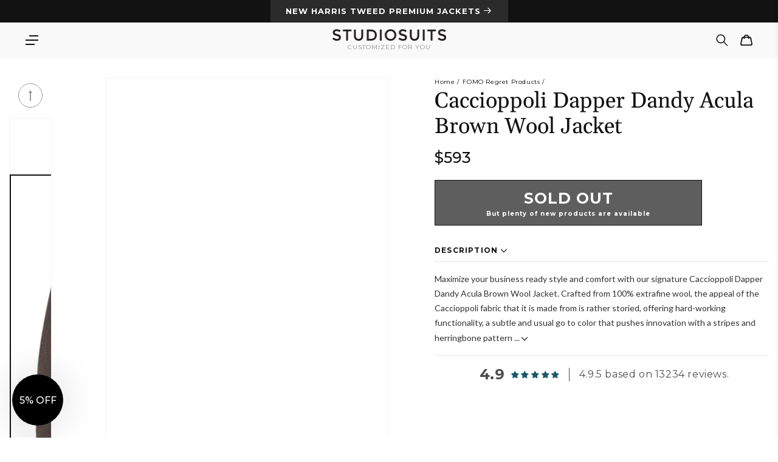

--- FILE ---
content_type: text/css
request_url: https://www.studiosuits.com/cdn/shop/t/10/assets/testimonials.css?v=111470132324659090361747745844
body_size: 771
content:
.product-testimonials{width:100%;max-width:1277px;margin:32px auto 65px;padding:0 40px}.product-testimonials .main-page-title:before{content:"";display:block;height:1px;width:45px;background-color:#e5e5e5;margin:0 auto 16px}.product-testimonials .ts-tab{border-top:1px solid #E5E5E5;border-bottom:1px solid #E5E5E5}.product-testimonials .ts-tab.active .tab-header:after{transform:rotate(90deg)}.product-testimonials .ts-tab-title{color:#111;font-family:var(--font-body-family);font-size:21px;letter-spacing:0;line-height:25px;padding:25px 24px;position:relative;cursor:pointer;caret-color:transparent;text-decoration:underline}.product-testimonials .tab-header{text-decoration:none}.product-testimonials .tab-header:after{content:" ";position:absolute;width:0;height:0;top:50%;right:5px;border-top:4px solid transparent;border-bottom:4px solid transparent;border-left:5px solid #111111;transition:.4s all ease-in-out;transform:translateY(-50%)}.product-testimonials .ts-tab-review{display:none}.testimonials{max-width:1542px;margin:32px auto;padding:0 40px}#testimonials-wrap{padding-top:32px}#testimonials-wrap .jdgm-all-reviews-widget,#testimonials-wrap .jdgm-rev-widg{border:none;padding:0}#testimonials-wrap .jdgm-widget,#testimonials-wrap .jdgm-all-reviews-widget{font-family:var(--font-body-family)}#testimonials-wrap .jdgm-write-rev-link{margin-bottom:0;text-transform:uppercase;padding:13px;background-color:#fff;border:1px solid #111111;color:#111;font-size:12px;line-height:22px;font-weight:700;box-shadow:none;text-decoration:none;font-family:var(--font-body-family);min-width:156px}#testimonials-wrap .jdgm-write-rev-link:hover{color:#fff;background-color:#111}#testimonials-wrap .jdgm-rev__title,#testimonials-wrap .jdgm-branding-footer,#testimonials-wrap .jdgm-link,#testimonials-wrap .jdgm-medals-wrapper,#testimonials-wrap .jdgm-rev__location{display:none!important}#testimonials-wrap .jdgm-rev__author{color:#333;font-family:var(--font-body-family);font-size:16px;letter-spacing:0;line-height:26px}#testimonials-wrap .jdgm-rev__body{color:#8d8d8d;font-family:Lato,sans-serif;font-size:14px;letter-spacing:0;line-height:22px}#testimonials-wrap .jdgm_review_reviewer_name_6xiffojst{font-family:var(--font-body-family);font-size:14px;line-height:14px;text-align:right;text-decoration:none;font-weight:500}#testimonials-wrap .jdgm-form input,#testimonials-wrap .jdgm-form textarea{border:1px solid #767676;padding:10px;line-height:16px;font-size:14px;font-family:var(--font-body-family)}#testimonials-wrap .jdgm-form input::-webkit-input-placeholder,#testimonials-wrap .jdgm-form textarea::-webkit-input-placeholder{line-height:16px}#testimonials-wrap .jdgm-form .jdgm-cancel-rev,#testimonials-wrap .jdgm-form input.jdgm-submit-rev{font-family:var(--font-body-family);font-size:12px;font-weight:700;letter-spacing:1px;line-height:22px;text-align:center;padding:13px;cursor:pointer;text-transform:uppercase;margin-top:10px}#testimonials-wrap .jdgm-form input.jdgm-submit-rev{color:#fff;background-color:#111;border:2px solid #111111;text-transform:uppercase}#testimonials-wrap .jdgm-form input.jdgm-submit-rev:hover{color:#111;background-color:#fff}#testimonials-wrap .jdgm-sort-dropdown{color:#111;font-family:var(--font-body-family);font-size:12px;line-height:22px;font-weight:700;text-transform:uppercase;padding:8px 13px;display:flex;align-items:center;justify-content:space-between;min-width:156px;cursor:pointer;border:1px solid #111111}#testimonials-wrap .jdgm-sort-dropdown option{font-size:14px!important;line-height:32px!important;text-transform:none!important}#testimonials-wrap .jdgm-sort-dropdown-wrapper .jdgm-sort-dropdown-arrow{height:18px;width:18px;top:50%;transform:translateY(-50%)}#testimonials-wrap .jdgm-sort-dropdown-wrapper .jdgm-sort-dropdown-arrow:before{line-height:1}#testimonials-wrap .jdgm-histogram__bar-content{background:#999}#testimonials-wrap .jdgm-rev__icon{height:50px;width:50px;margin-right:25px;display:flex;justify-content:center;align-items:center;border-radius:50%}#testimonials-wrap .jdgm-quest,#testimonials-wrap .jdgm-rev{position:relative}#testimonials-wrap .jdgm-rev__timestamp{margin-left:0;color:#999;font-family:var(--font-body-family);font-size:14px;letter-spacing:1.4px;line-height:23px;float:none}#testimonials-wrap .jdgm-rev__author{color:#333;font-family:var(--font-body-family);font-size:16px;letter-spacing:0;line-height:26px;font-weight:600}#testimonials-wrap .jdgm-rev__prod-info-wrapper{float:right;position:relative;cursor:pointer}#testimonials-wrap .jdgm-rev__prod-info-wrapper:after{content:"PRODUCT DETAILS ";background-image:url("data:image/svg+xml; utf8, %3Csvg%20xmlns%3D%22http%3A%2F%2Fwww.w3.org%2F2000%2Fsvg%22%20xmlns%3Axlink%3D%22http%3A%2F%2Fwww.w3.org%2F1999%2Fxlink%22%20width%3D%2210px%22%20height%3D%2210px%22%20viewBox%3D%220%200%2010%2010%22%20version%3D%221.1%22%3E%0A%20%20%3Cpolygon%20id%3D%22path-1%22%20points%3D%223.33333333%200%203.33333333%201.33333333%207.72666667%201.33333333%200%209.06%200.94%2010%208.66666667%202.27333333%208.66666667%206.66666667%2010%206.66666667%2010%200%22%2F%3E%0A%20%20%20%20%3C%2Fsvg%3E");padding-right:24px;background-repeat:no-repeat;background-position:right center;color:#333;font-family:var(--font-body-family);font-size:14px;font-weight:500;letter-spacing:1px;line-height:14px;text-align:right}#testimonials-wrap .jdgm-rev__prod-link-prefix{display:none}#testimonials-wrap .jdgm-rev__rating{width:100%;display:block;padding-bottom:5px}#testimonials-wrap .jdgm-rev__prod-link{position:absolute;opacity:0;max-height:20px;top:0;right:0}#testimonials-wrap .jdgm-subtab{display:flex}#testimonials-wrap .jdgm-paginate__load-more,#testimonials-wrap .jdgm-all-reviews-page__load-more{margin-bottom:30px}#testimonials-wrap input[name=reviewer_name]{margin-top:15px}#testimonials-wrap .jdgm-shop-reviews__body .jdgm-rev__prod-info-wrapper,.product-testimonials #testimonials-wrap .jdgm-rev__prod-info-wrapper{display:none!important}@media screen and (max-width: 650px){.product-testimonials{margin:32px auto 50px;padding:0 15px}.product-testimonials .ts-tab-title{padding:15px}.testimonials{padding:0 15px}#testimonials-wrap .jdgm-all-reviews-widget,#testimonials-wrap .jdgm-rev-widg{padding:0}#testimonials-wrap .jdgm-rev__icon{height:48px;width:48px;margin-right:16px}#testimonials-wrap .jdgm-rev__prod-info-wrapper:after{content:""}#testimonials-wrap .jdgm-subtab__name{font-size:14px}}
/*# sourceMappingURL=/cdn/shop/t/10/assets/testimonials.css.map?v=111470132324659090361747745844 */


--- FILE ---
content_type: text/css
request_url: https://www.studiosuits.com/cdn/shop/t/10/assets/component-card.css?v=80032769911685474151762412978
body_size: 2865
content:
.card{display:block;overflow:hidden;text-decoration:none}.card-information+.card{margin-bottom:8px}@media screen and (min-width: 750px){.card-information+.card{margin-bottom:16px}}.card.card--soft{background-color:rgba(var(--color-foreground),.04);color:rgb(var(--color-foreground))}.card .icon-wrap{margin-left:.8rem;white-space:nowrap;transition:transform var(--duration-short) ease;overflow:hidden}.card .h1 .icon-arrow,.card .h2 .icon-arrow{padding-bottom:.3rem;padding-top:.3rem}.card--media{display:block;text-decoration:none}.card--text-only{display:flex;justify-content:center}.card--text-only.card--product{position:static}.card--text-only:before{content:"";display:block;padding-bottom:100%}.card--product{position:relative}.card--stretch{height:100%}.card--outline:not(.card--soft){border:.1rem solid rgba(var(--color-foreground),.04)}.card--light-border{border:.1rem solid rgba(var(--color-foreground),.04)}.card--light-border:hover{border:.1rem solid rgba(var(--color-foreground),.3);box-shadow:none}.card__text-spacing{padding:3rem}.card-colored.color-background-1{background-color:rgba(var(--color-foreground),.04)}.card--media .card__text-spacing{padding:10px;position:absolute;top:50%;left:50%;transform:translate(-50%,-50%);text-align:center;width:100%}.card--media .card__text-spacing .h1{color:#fff;font-size:60px;letter-spacing:0;line-height:72px;text-align:center}.card__caption{color:#e5e5e5;font-family:var(--font-body-family);font-size:12px;font-weight:700;letter-spacing:1px;line-height:18px;text-align:center;margin-top:16px;text-transform:uppercase}.collection_link.button{background:transparent;margin-top:32px;transition:all .2s ease-in-out;color:#fff}.collection_link.button:hover{color:#111;background-color:#fff}.card-information>*+*{margin-top:.5rem}.card--text-only .card__inner{display:grid;grid-template-rows:1fr auto 1fr;width:100%}.card__inner-images{position:relative;cursor:pointer}.card__inner-images img{display:block}@media (hover: hover) and (pointer: fine){.card-wrapper:hover .card__inner-images .quick-add{opacity:1;transform:translate(-50%) scaleX(1) scaleY(1)}}.collection-product-slider .product__media-slider{list-style-type:none;display:flex;padding:0}.product__media-slider .product__media-slide>*{display:block;position:relative}.product-wrap-mask{display:none;background-color:#111111b3;z-index:9;margin:0 auto;width:100%;height:100%;position:fixed;left:0;top:0}.product-wrap-mask.active{display:block}.quick-add{position:absolute;text-transform:uppercase;width:65%;height:48px;display:flex;justify-content:center;align-items:center;bottom:32px;left:50%;color:#fff;z-index:2;opacity:0;font-family:var(--font-body-family);font-size:12px;font-weight:700;letter-spacing:1px;line-height:15px;text-decoration:none;border:1px solid #111111;background-color:#111;transform:translate(-50%) scaleX(1.2) scaleY(1.4);transition:.4s ease-in-out all;cursor:pointer}.quick-add.mob{display:none;position:relative;bottom:auto;left:auto;opacity:1;background-color:transparent;padding:0 4 4px;font-family:var(--font-body-family);font-size:11px;line-height:17px;border:none;font-weight:700;font-stretch:normal;font-style:normal;letter-spacing:1px;text-align:center;color:#999;transform:none;width:calc(100% - 32px);height:auto;margin:0 16px;text-decoration:underline;text-transform:none}.recently-viewed .quick-add.mob,.product-recommendations .quick-add.mob{margin-top:10px}@media screen and (max-width: 1200px){.quick-add{display:none}.quick-add.mob{display:block}}.quick-add-popup{display:flex;flex-direction:column;right:-470px;width:100%;position:fixed;top:0;bottom:0;background-color:#fff;box-shadow:-1px 0 10px #585858;color:#111;transition:transform .35s ease-in-out;z-index:99999;max-width:460px}.quick-add-popup.active{transform:translate(-470px)}.quick-add-container{margin-bottom:0;padding:0;background-color:#fff;position:absolute;top:0;left:0;right:0;bottom:0;overflow-y:auto;overflow-x:hidden;width:100%}.quick-add-popup .product__info-wrapper{width:100%!important}.quick-add-container .product-wrap{padding:0!important;margin:0!important}.quick-add-close{cursor:pointer;display:inline-block;border:none;box-shadow:none;text-decoration:underline;text-underline-offset:.3rem;color:rgb(var(--color-link));background-color:#fff;font-size:1.4rem;font-family:inherit;position:absolute;z-index:2;top:8px;right:8px;width:24px;height:24px;border-radius:50%;padding:7px}.quick-add-close svg{width:100%;height:100%;display:block}.quick-add-popup .product__media-icon,.quick-add-popup .product__media-toggle{display:none}@media (hover: hover) and (pointer: fine){.grid__item:hover .card__inner-images .quick-add{opacity:1;transform:translate(-50%) scaleX(1) scaleY(1)}.grid__item .card__inner-images .quick-add:hover{background-color:#fff;color:#111}}.quick-add-popup .swiper-wrapper{width:100%;height:100%}.quick-add-popup .slider-list-wrapper .quick-add-swiper{height:405px!important}.quick-add-popup .slider-list-wrapper .slider.slider-list .slider-image{height:100%}.quick-add-popup .slider-list-wrapper .slider.slider-list .slider-image img{object-fit:cover;position:relative}.swiper-pagination{bottom:0!important}.collection-product-slider .swiper-pagination-clickable .swiper-pagination-bullet,.article-product-slider .swiper-pagination-clickable .swiper-pagination-bullet{width:9px;height:9px;margin:0 2px!important;cursor:pointer;background-color:#ffffffe6}.swiper-pagination-bullet-active{background-color:#fff!important}@media screen and (max-width: 460px){.quick-add-popup .slider-list-wrapper .quick-add-swiper{height:auto!important;width:100vw!important}.quick-add-popup .slider-list-wrapper .quick-add-swiper .swiper-slide{height:auto}}.quick-add-popup .slider-list-wrapper .slider-section{margin:0;height:100%;position:relative}.quick-add-popup .slider-list-wrapper .quick-add-swiper{padding-left:0;width:100%;height:100%}.quick-add-popup .slider-image{background-color:#fff}.quick-add-popup .slider-list-wrapper .no-swiper img{max-width:260px;margin:0 auto}.quick-add-popup .slider-list-wrapper .slider-buttons .slider-button,.collection-product-slider .slider-buttons .slider-button{width:24px;height:24px;margin:0;border:solid 1px #fff;background-color:#fff;border-radius:100%;padding:5px;position:absolute;transition:all .3s ease-in-out;cursor:pointer;z-index:2;top:50%;transform:translateY(-50%) scale(1)}.quick-add-popup .slider-list-wrapper .slider-buttons .slider-button:hover{transform:translateY(-50%) scale(1.1)}.quick-add-popup .slider-button svg polygon{fill:#111}.quick-add-popup .slider-list-wrapper .slider-buttons .slider-button[disabled]{display:none}.quick-add-popup .slider-list-wrapper .slider-buttons .slider-button--next{right:20px}.quick-add-popup .slider-list-wrapper .slider-buttons .slider-button--prev{left:20px}.quick-add-popup .slider-mobile-gutter{padding-left:0;width:100%}.quick-add-popup .slider-list img{width:100%;display:block}@media screen and (max-width: 549px){.quick-add-popup .slider-list-wrapper .slider-buttons{display:flex}.quick-add-popup .slider-button{display:block}}.quick-add-popup .grid{margin-left:0!important}.quick-add-popup .product__info-wrapper{padding:16px}.quick-add-popup .product-info-wrap{display:flex;justify-content:space-between;align-items:center;padding-bottom:8px}.quick-add-popup .product__title{margin:0;font-family:var(--font-heading-family);font-size:16px;font-weight:400;font-stretch:normal;font-style:normal;line-height:1.5;letter-spacing:normal;color:#000;padding-right:10px}.quick-add-popup .product__info-wrapper .price-item{font-family:var(--font-body-family);font-size:16px;font-weight:700;font-stretch:normal;font-style:normal;line-height:1.5;letter-spacing:normal;text-align:right;color:#111;padding-right:5px}.quick-add-popup .product-info-wrap .price__compare{padding-right:0}.quick-add-popup .price--sold-out .price__badge-sold-out,.quick-add-popup .price--on-sale .price__badge-sale{display:none}.quick-add-popup .product-info-wrap .price--on-sale .price__sale{justify-content:flex-end}.quick-add-popup .product__info-wrapper .custom-options .options-btn,.quick-add-popup .product__info-wrapper .custom-options .size-block .size-type-wrap>div{width:50%}.quick-add-popup .product__info-wrapper .customize-block.active,.quick-add-popup .product__info-wrapper .customize-block.active+.product-form__submit,.quick-add-popup .product__info-wrapper .custom-options .options-btn,.quick-add-popup .product__info-wrapper .custom-options .size-block .size-type-wrap>div{width:calc(50% - 4px)}.quick-add-popup .product__info-wrapper .custom-options .color-block .options-btn{width:100%}.size-chart--mask,.size-chart-table{z-index:99999!important}.quick-add-popup .product__info-wrapper .color-block-popup,.quick-add-popup .product__info-wrapper .customize-block-popup{z-index:9999;left:calc(-50vw + 100%)!important;width:calc(100vw - 80px)}@media screen and (max-width: 650px){.quick-add-popup .product__info-wrapper .color-block-popup,.quick-add-popup .product__info-wrapper .customize-block-popup{width:calc(100vw - 30px)}}@media screen and (max-width: 460px){.quick-add-popup .product__info-wrapper .customize-block.active,.quick-add-popup .product__info-wrapper .customize-block.active+.product-form__submit{width:100%;max-width:212px}.quick-add-popup .product__info-wrapper .custom-options .size-block .size-type-popup{position:fixed!important;z-index:9999;top:50%!important;left:calc(-50vw + 100%)!important;margin:15px;width:calc(100vw - 30px);border:1px solid #E5E5E5;background-color:#fff;box-shadow:0 2px 8px #0000005e;overflow-y:auto;transform:translate(calc(-50% - 15px),calc(-50% - 15px))}}.quick-add-popup .product__info-wrapper .color-block-content{z-index:1;position:relative}.product-description-wrap{padding-top:24px}.product-description-wrap .product-description-title{font-family:var(--font-body-family);font-size:12px;font-weight:700;font-stretch:normal;font-style:normal;line-height:normal;letter-spacing:1.2px;text-align:center;color:#111;padding-bottom:8px;margin-bottom:16px;border-bottom:1px solid #E5E5E5;display:block}.product-description-wrap .product-description{font-family:Lato,sans-serif;font-size:14px;font-weight:400;font-stretch:normal;font-style:normal;line-height:1.71;letter-spacing:normal;text-align:center;color:#111;padding-bottom:15px}.product-description-wrap .product-description ul{text-align:left}.card__content{margin-left:2.5rem;margin-right:2.5rem}.card__content>*{margin:0}.card--text-only .card__content{grid-row:2;justify-self:flex-start;margin-bottom:6rem;margin-top:5rem}.card--text-only .card__badge{align-self:flex-end;grid-row:3}.card--search .card__badge>*,.card--text-only .card__badge>*{margin:0 1.2rem 1.2rem}.card--search .card__badge,.card--text-only .card__badge{position:initial}.card--text-only .card__content+.card__badge{margin-top:-5rem}.media+.card__content{margin-top:2rem;margin-bottom:1.5rem}@media screen and (min-width: 750px){.card--text-only .card__content{margin-top:7rem;margin-bottom:7rem}.card--text-only .card__content+.card__badge{margin-top:-7rem}}.card__text-spacing>*{margin:0}.card__text{margin:0;word-break:break-word}.card-information__text a{display:block;margin:0;padding-right:10px;color:#111;font-family:var(--font-light-text-family);font-weight:var(--font-light-text-weight);font-style:var(--font-light-text-style);font-size:20px;letter-spacing:.25px;line-height:25px;text-align:center}.card-information__text a.full-unstyled-link{padding-right:0}.card-information__wrapper{width:100%;display:flex;flex-direction:column;align-items:center}.card-information__wrapper>.rating{margin-top:.4rem}.card-information__wrapper .caption{letter-spacing:.07rem}.card-wrapper{color:inherit;display:flex;flex-direction:column;position:relative;text-decoration:none;height:100%}.card-wrapper .card-information{order:1;flex:1;display:flex;flex-direction:column;justify-content:space-between}.card-wrapper .full-unstyled-link:after{content:"";position:absolute;top:0;right:0;bottom:0;left:0;width:100%;height:100%;z-index:1}.card-wrapper .full-unstyled-link:focus-visible{outline:0;box-shadow:none}.card-wrapper .full-unstyled-link:focus-visible:after{outline:.2rem solid rgba(var(--color-foreground),.5);outline-offset:.3rem;box-shadow:0 0 0 .3rem rgb(var(--color-background)),0 0 .5rem .4rem rgba(var(--color-foreground),.3)}.card-wrapper:focus-within .card{box-shadow:none}.card__media-spacer{padding:2rem 2rem 0}.card__media-full-spacer{padding:2rem}.card-article-info{margin-top:1rem;display:flex;flex-wrap:wrap}.product-colors{color:#999;font-family:Lato,sans-serif;font-size:12px;letter-spacing:0;line-height:18px;margin-top:15px;text-align:center}.product-discount-info,.collection-product-note{color:#ff254e;font-family:Lato,sans-serif;font-size:14px;letter-spacing:0;line-height:1.5;text-align:center;font-weight:700}.card-note{font-size:16px;color:#fff;background-color:#1e90c4;padding:7px 5px;position:absolute;bottom:0;left:0;opacity:.7;z-index:1}.label-new{display:flex;justify-content:center;align-items:center;font-size:11px;line-height:1;font-weight:600;color:#111;background-color:#fff;position:absolute;bottom:15px;right:15px;z-index:1;border-radius:50%;width:45px;height:45px;text-transform:uppercase;font-family:Lato,sans-serif}.card__badge{top:0;display:flex;flex-wrap:wrap;left:0;position:absolute;z-index:1}.card__badge .badge{background-color:#111;color:#fff;border-radius:0;border:none}.overlay-card{position:absolute;top:0;bottom:0;left:0;right:0;display:flex;background:transparent;transition:background-color var(--duration-long) ease}.card:hover .card-colored .overlay-card{background-color:rgba(var(--color-card-hover),.06)}.collection-list li.collection-list__item{padding:15px 0 0;width:100%;max-width:100%}.price__last{margin:0}.wedding-suits .collection-list li.collection-list__item{padding:32px 0 0}.collection-list-section .media img{object-fit:cover}.card-wrapper .media.media--hover-effect .product-image-view:not(.show):not(:only-child){opacity:0}.card-wrapper .media.media--hover-effect .product-image-view.show{opacity:1}.card-wrapper .media.media--hover-effect .product-image-view img{display:block;max-width:100%;position:absolute;top:0;left:0;height:100%;width:100%}.card-wrapper .media.media--hover-effect .product-image-view a{height:100%;position:relative}.collection-product-slider .swiper-pagination,.article-product-slider .swiper-pagination{display:block;z-index:2!important}.collection-product-slider .slider-buttons{display:none}.collection-product-slider .swiper-slide{width:100%!important}.collection-product-slider .slider-hover-image{display:none}.collection-product-slider .slider-hover-image img{display:block;max-width:100%;position:absolute;top:0;left:0;height:100%;width:100%}@media (hover: hover) and (pointer: fine){.card-wrapper:hover .collection-product-slider .product__media-slide:first-child .slider-hover-image{display:block}}.article-template .slider-scrollbar{height:10px;max-width:1140px;margin-left:44px;margin-right:44px;margin-top:32px;background-color:#e5e5e5;position:relative;border-radius:10px}@media screen and (min-width: 1920px){.article-template .slider-scrollbar{max-width:80%}}.article-template .slider-scrollbar .swiper-scrollbar-drag{background-color:#7b7b7b;height:10px;cursor:grab}.article-product-slider{margin:20px auto}.article-template .slider-section a.article-slider-section-btn{color:#fff;font-family:var(--font-body-family);font-size:12px;font-weight:700;letter-spacing:1px;line-height:15px;text-align:center;text-decoration:none;text-transform:uppercase;padding:10px;width:238px;display:block;border:2px solid #a7510b;cursor:pointer;transition:.4s ease-in-out all;background-color:#a7510b;margin:20px auto}.article-template .slider-section a.article-slider-section-btn:hover{color:#111;background-color:#fff}.article-template .article-product-slider .card-wrapper a{font-size:16px;line-height:22px}@media screen and (min-width: 990px){.card .media.media--hover-effect>img:only-child,.template-search__results .media.media--hover-effect>img:only-child,.card-wrapper .media.media--hover-effect .product-image-view:only-child img,.card--search img{transition:transform var(--duration-long) ease}.card:hover .media.media--hover-effect>img:first-child:only-child,.template-search__results .card-wrapper:hover .media.media--hover-effect>img:first-child:only-child,.card-wrapper:hover .media.media--hover-effect .product-image-view:first-child:only-child img{transform:scale(1.03)}.template-search__results .card-wrapper:hover .media.media--hover-effect>img:not(.show){opacity:1;transition:transform var(--duration-long) ease;transform:scale(1.03)}.card-wrapper:hover .card--search img{transform:scale(1.05)}.card-wrapper:hover .card__text{text-decoration:underline;text-underline-offset:.3rem}.card-wrapper:hover .card--soft{background-color:rgba(var(--color-card-hover),.06);transition:background-color var(--duration-long) ease}.collection-list li.collection-list__item{padding:32px 0 0;width:calc(50% - 16px);max-width:calc(50% - 16px)}.wedding-suits .collection-list li.collection-list__item{padding:24px 0 0;width:calc(50% - 12px);max-width:calc(50% - 12px)}.wedding-suits .collection-list li.collection-list__item:nth-child(3),.beach-wedding-suits .collection-list li.collection-list__item:nth-child(3){margin:0 auto}.collection-product-slider .swiper-pagination{display:none}.collection-product-slider .slider-button:not([disabled]):hover{transform:translateY(-50%) scale(1.1)}.collection-product-slider .slider-button[disabled]{display:none}.card-wrapper:hover .collection-product-slider .slider-buttons{display:block}.collection-product-slider .slider-button,.article-product-slider .slider-button{position:absolute;transition:all .3s ease-in-out;cursor:pointer;z-index:2;top:50%;transform:translateY(-50%) scale(1)}.collection-product-slider .swiper-button-next:after,.collection-product-slider .swiper-button-prev:after{color:#000;font-size:14px;font-weight:900}.collection-product-slider .swiper-button-next{right:5px}.collection-product-slider .swiper-button-prev{left:5px}}.slider-product-list .swiper{padding-bottom:15px}.slider-product-list .card-wrapper{padding-right:32px}.slider-product-list .swiper-pagination{bottom:0;display:flex;justify-content:center;align-items:center}.slider-product-list .swiper-pagination-bullet-active{background-color:#111!important}@media screen and (max-width: 749px){.slider-product-list .card-wrapper{padding-right:0}}@media screen and (min-width: 769px){.card__media-spacer{padding:3rem 3rem 0}.collection-list{justify-content:space-between;margin-left:0}}@media screen and (max-width: 1200px){.card-information__text a{font-size:16px;line-height:22px}}@media screen and (max-width: 989px){.card-information__text a,.price-item{font-size:11px;line-height:17px}.product-colors{margin-top:5px}}@media screen and (max-width: 768px){.collection-list{margin:0}.collection-list li.collection-list__item,.wedding-suits .collection-list li.collection-list__item{padding:15px 0 0}}@media screen and (max-width: 749px){.collection-list-section{margin:0}.card--media .card__text-spacing .h1{font-size:32px;line-height:38px}.collection_link.button{margin-top:24px}.collection-list-section .media{padding-bottom:70%!important;max-height:350px}.collection_link.button{width:167px;min-width:auto}.collection-product-slider .swiper-pagination-clickable .swiper-pagination-bullet{width:6px;height:6px}}@media screen and (max-width: 580px){.collection-list-section .media{padding-bottom:350px!important}}
/*# sourceMappingURL=/cdn/shop/t/10/assets/component-card.css.map?v=80032769911685474151762412978 */


--- FILE ---
content_type: text/javascript
request_url: https://www.studiosuits.com/cdn/shop/t/10/assets/quick-add.js?v=21169655820179283271763027714
body_size: 3808
content:
document.addEventListener("DOMContentLoaded",function(){customElements.define("quick-add",QuickAdd)});class QuickAdd extends CustomOptions{constructor(){super(),this.container=document.querySelector("#quick-add-popup .quick-add-container"),this.addEventListener("click",this.getProductTemplate.bind(this))}getProductTemplate(){this.showProgress();let reqUrlForm=this.getAttribute("data-product-handle")+"/?view=ajax-form",$this=this;fetch(reqUrlForm,{method:"GET",dataType:"html"}).then(response=>response.text()).then(data=>{data.status||($this.container.innerHTML=data,$this.closeBtn=document.querySelector("#quick-add-popup .quick-add-close"),this.closeBtn.addEventListener("click",this.closeQuickAddPopup.bind(this)),$this.createSlider(),$this.getQuickAddOptions())})}getQuickAddOptions(){console.log("getQuickAddOptions"),this.product_id=this.getAttribute("data-product-id"),this.product_type=this.getAttribute("data-product-type");let option_url="/apps/app-proxy/product-options/"+this.product_id,$this=this;fetch(option_url,{method:"GET"}).then(response=>response.json()).then(response=>{if(response.status){$this.handleErrorMessage(response.description);return}$this.createFiltes(response),$this.createColors(response),$this.createSizes(response),$this.createCustomize(response),$this.setReferencePrice(),Currency.convertAll(theme.settings.defaultShopCurrency,theme.settings.countryCurrency),$this.changePrice(),$this.initOptions();let first_customize_block=document.querySelector(".customize-block-content .category-block:first-child .category-title");first_customize_block&&first_customize_block.dispatchEvent(new Event("click")),$this.container.querySelector(".product-measurements.active")&&!$this.container.querySelector(".product-size-options").classList.contains("active")&&$this.container.querySelector(".product-measurements.active").dispatchEvent(new Event("click")),$this.container.querySelector(".product-size-options.active")&&!$this.container.querySelector(".product-measurements").classList.contains("active")&&($this.container.querySelector(".product-size-options.active").dispatchEvent(new Event("click")),$this.container.querySelector(".product-size-options.active").classList.add("hidden")),($this.container.querySelector(".size-block.active")||$this.container.querySelector(".color-block.active"))&&$this.container.querySelectorAll(".product-form__btn").forEach(el=>el.classList.add("disabled")),$this.container.querySelector(".product-form__buttons").classList.add("active"),document.querySelector(".product-spinner").classList.remove("active"),document.body.classList.contains("fixed")||$this.bodyFixed(),$this.hideProgress(),document.querySelector(".product-wrap-mask")&&document.querySelector(".product-wrap-mask").classList.add("active"),document.querySelector(".cart-notification.active")&&(document.querySelector(".cart-notification").classList.remove("active"),document.querySelector(".cart-notification-wrapper").classList.remove("active")),$this.container.parentElement.classList.add("active");let unit_conversion_buttons=$this.container.querySelectorAll('.size-chart-table .unit-conversion input[type="radio"]');unit_conversion_buttons&&unit_conversion_buttons.forEach(unit_btn=>unit_btn.addEventListener("change",event=>{event.preventDefault(),event.stopPropagation(),$this.container.querySelector(".size-chart-table.active").querySelectorAll(".main-table-block .size-table-wrapper .size-table").forEach(table=>{unit_btn.value=="cm"?table.querySelectorAll(".size-table-cell").forEach(cell=>{let cell_val=cell.innerHTML;if(cell_val&&!isNaN(cell_val)&&cell.classList.contains("in")){let converted_val=Math.round(cell_val*2.54);cell.classList.add("cm"),cell.classList.remove("in"),cell.innerHTML=converted_val}}):table.querySelectorAll(".size-table-cell").forEach(cell=>{let cell_val=cell.innerHTML;if(cell_val&&!isNaN(cell_val)&&cell.classList.contains("cm")){let converted_val=cell.getAttribute("data-default");cell.classList.add("in"),cell.classList.remove("cm"),cell.innerHTML=converted_val}})})}));let category_button_block=$this.container.querySelector(".category-block.show .category-button-block .category-btn");category_button_block&&category_button_block.addEventListener("click",event=>{event.preventDefault(),event.stopPropagation();let container=findAncestor(event.currentTarget,"category-block");container.querySelectorAll(".customize-block-content-values .custom-option")[1].dispatchEvent(new Event("click")),container.querySelector(".category-button-block").classList.remove("active"),container.querySelectorAll(".option-block").forEach(element=>element.classList.add("active")),container.querySelector(".category-option-wrap").style.display="block",container.querySelectorAll(".custom-option-wrap").forEach(element=>element.style.display="block"),container.classList.add("active")});let remove_vest=$this.container.querySelector(".category-block .remove-vest");remove_vest&&remove_vest.addEventListener("click",event=>{event.preventDefault(),event.stopPropagation();let container=findAncestor(event.currentTarget,"category-block");container.querySelector(".category-option-wrap").classList.remove("active"),container.querySelectorAll(".customize-block-content-values").forEach(element=>{element.querySelectorAll(".custom-option")[0].classList.contains("checkbox-type")&&element.querySelectorAll(".custom-option")[0].classList.contains("selected")?element.querySelectorAll(".custom-option")[0].dispatchEvent(new Event("click")):element.querySelectorAll(".custom-option")[0].classList.contains("checkbox-type")||element.querySelectorAll(".custom-option")[0].dispatchEvent(new Event("click"))}),ontainer.querySelectorAll(".option-block").forEach(element=>element.classList.remove("active")),container.querySelector(".category-option-wrap").style.display="none",container.querySelectorAll(".custom-option-wrap").forEach(element=>element.style.display="none"),container.classList.remove("active"),container.querySelector(".category-button-block").classList.add("active")});let product_size_tab=document.querySelectorAll(".size-chart-table .product-size-tab-link");product_size_tab&&product_size_tab.forEach(btn=>btn.addEventListener("click",event=>{event.preventDefault();let container=findAncestor(event.currentTarget,"size-chart-table");container.querySelectorAll(".product-size-tab-link").forEach(el=>el.classList.remove("active")),container.querySelectorAll(".size-table-wrapper .size-table").forEach(el=>el.classList.remove("active")),event.currentTarget.classList.add("active");let data_type=event.currentTarget.getAttribute("data-type");document.querySelector(".size-chart--mask").classList.add("active"),container.querySelector('.size-table-wrapper .size-table[data-type="'+data_type+'"]').classList.add("active")}));let size_chart_close_button=document.querySelectorAll(".size-chart-table .size-chart-close-button");size_chart_close_button&&size_chart_close_button.forEach(btn=>btn.addEventListener("click",event=>{event.preventDefault(),event.stopPropagation(),btn.parentElement.classList.remove("active"),document.querySelector(".size-chart--mask").classList.remove("active")})),$("#quick-add-popup .filters-wrap-btn").on("click",function(ev){ev.preventDefault(),$("#quick-add-popup .filters-block").addClass("active"),$("body").addClass("fixed")}),$("#quick-add-popup .filters-mob-header .filters-mob-close-btn, .filters-btn .filters-result").on("click",function(ev){ev.preventDefault(),$("#quick-add-popup .filters-block").removeClass("active"),$this.bodyRemoveFixed()})})}createSlider(){const evaluateMaxNofChild=number=>{const carouselChildren=this.container.querySelectorAll(".swiper-wrapper .swiper-slide").length;return number>=carouselChildren?carouselChildren:number},swiper=new Swiper(".quick-add-swiper",{slidesPerView:1.5,speed:400,direction:"horizontal",loop:!1,navigation:{nextEl:".slider-button--next",prevEl:".slider-button--prev"}})}closePopup(){document.querySelector(".option-mask").classList.remove("active"),document.querySelector(".product__info-container--sticky")&&document.querySelector(".product__info-container--sticky").classList.remove("not-sticky")}closeQuickAddPopup(){document.querySelector(".product-wrap-mask").classList.remove("active"),this.container.parentElement.classList.remove("active"),this.bodyRemoveFixed(),this.container.innerHTML=""}createFiltes(data){let obj=data,arrow='<svg xmlns="http://www.w3.org/2000/svg" xmlns:xlink="http://www.w3.org/1999/xlink" width="4px" height="9px" viewBox="0 0 4 9" version="1.1"><g id="UI-Design" stroke="none" stroke-width="1" fill="none" fill-rule="evenodd"><g id="Homepage-(Tablet)" transform="translate(-691.000000, -6976.000000)" fill="#111111"><g id="Footer" transform="translate(0.000000, 6673.000000)"><g id="SHOPPING-Copy" transform="translate(56.000000, 283.000000)"><polygon id="Path-4-Copy-2" transform="translate(637.002747, 24.511819) rotate(-90.000000) translate(-637.002747, -24.511819) " points="632.490927 22.5090728 641.514566 22.5090728 636.945174 26.514566"/> </g></g></g></g></svg>';if(obj.filters.length>0){let filter_field="";obj.filters.forEach(filter=>{let filter_title=Object.keys(filter)[0],filter_key="";Object.values(filter)[0].forEach(value=>{filter_key+='<li class="filter-key" id="filter-value" title="'+value+'" data-value="'+value+'">'+value+"</li>"});let filter_values='<ul  class="filters-content" data-filter="'+filter_title+'">'+filter_key+"</ul>";filter_field+='<div class="filter-field"><div class="filter-title"><span>'+filter_title+'<span class="filter-count"></span></span>'+arrow+"</div>"+filter_values+"</div>"}),this.container.querySelector("#filters_bar").innerHTML+=filter_field,quickFabricFilter.init(this.container.id),$(".filters-mob-btn").addClass("show"),$(".filters-block").addClass("show")}}}quickFabricFilter={coords:[],itemAttrs:[],eventHandles:[],origAttrStats:{},filterMappings:{},matched:"",init:function(container){quickFabricFilter.container=$("#"+container),quickFabricFilter.itemList=quickFabricFilter.container.find(".color-block-content"),quickFabricFilter.filterWrap=quickFabricFilter.container.find(".filters"),quickFabricFilter.attrGroups=quickFabricFilter.filterWrap.find(".filters-content"),quickFabricFilter.placeholder=quickFabricFilter.filterWrap.find(".filter-title"),quickFabricFilter.keys=quickFabricFilter.filterWrap.find(".filter-key"),quickFabricFilter.sorts=quickFabricFilter.filterWrap.find(".sort-value"),quickFabricFilter.clear=quickFabricFilter.filterWrap.find(".option-filt-clear"),quickFabricFilter.filtersInited=!1,quickFabricFilter.filtersFixed=!1,quickFabricFilter.filtersExpanded=!1,quickFabricFilter.initEvents(),quickFabricFilter.keys.hasClass("selected")&&quickFabricFilter.initFilters()},destruct:function(){for(var i=0,j=quickFabricFilter.eventHandles.length;i<j;i++)quickFabricFilter.eventHandles[i].unbind(),quickFabricFilter.eventHandles[i]=null;quickFabricFilter.coords=quickFabricFilter.itemAttrs=quickFabricFilter.eventHandles=quickFabricFilter.origAttrStats=quickFabricFilter.filterMappings=quickFabricFilter.tS=quickFabricFilter.viewportWidth=quickFabricFilter.layoutCon=quickFabricFilter.itemList=quickFabricFilter.filterWrap=quickFabricFilter.attrGroups=quickFabricFilter.placeholder=quickFabricFilter.keys=quickFabricFilter.has3dTransforms=quickFabricFilter.sortPrice=quickFabricFilter.items=quickFabricFilter.itemSize=quickFabricFilter.matched=quickFabricFilter.unmatched=quickFabricFilter.filtersInited=quickFabricFilter.filtersFixed=quickFabricFilter.filtersExpanded=null},initFilters:function(){quickFabricFilter.sortPrice=quickFabricFilter.filterWrap.find(".filt-price-input"),quickFabricFilter.items=quickFabricFilter.itemList.find(".custom-option"),quickFabricFilter.showAll=!0,quickFabricFilter.initItemAttrs(),quickFabricFilter.initFilterMapping(),quickFabricFilter.filtersInited=!0},initEvents:function(){quickFabricFilter.eventHandles[quickFabricFilter.eventHandles.length]=quickFabricFilter.placeholder.bind("click",quickFabricFilter.showFilterDropdown),quickFabricFilter.eventHandles[quickFabricFilter.eventHandles.length]=quickFabricFilter.clear.bind("click",quickFabricFilter.resetFilters),quickFabricFilter.eventHandles[quickFabricFilter.eventHandles.length]=quickFabricFilter.keys.bind("click",function(){$(this).hasClass("selected")?$(this).removeClass("selected"):$(this).addClass("selected");let f_count=$(this).closest(".filters-content").find(".filter-key.selected").length;f_count>0?$(this).closest(".filter-field").find(".filter-count").text("("+f_count+")"):$(this).closest(".filter-field").find(".filter-count").text(""),quickFabricFilter.filterAndDisplay()}),quickFabricFilter.eventHandles[quickFabricFilter.eventHandles.length]=quickFabricFilter.sorts.bind("click",function(e){e.preventDefault(),quickFabricFilter.sorts.removeClass("selected");let date_type=$(this).data("value");quickFabricFilter.container.find('.sort-value[data-value="'+date_type+'"]').addClass("selected"),quickFabricFilter.sortFilter(date_type),quickFabricFilter.initFilters(),quickFabricFilter.filterAndDisplay()})},initItemAttrs:function(){quickFabricFilter.items.each(function(index){var attributes=[];$(this).attr("data-filtr-attrs")&&(attributes=$(this).attr("data-filtr-attrs").split(";")),quickFabricFilter.itemAttrs[index]=attributes,quickFabricFilter.initAttrStats(attributes)})},initAttrStats:function(attr){for(var i=0,j=attr.length;i<j;i++)quickFabricFilter.origAttrStats[attr[i]]=quickFabricFilter.origAttrStats[attr[i]]||0,quickFabricFilter.origAttrStats[attr[i]]++},initFilterMapping:function(){quickFabricFilter.container.find(".filt-item").each(function(i){$(this).find("li").each(function(j){var attr=$(this).attr("data-value");quickFabricFilter.filterMappings[attr]=i})})},showFilterDropdown:function(){var selectCon;quickFabricFilter.filtersInited||quickFabricFilter.initFilters(),selectCon=$(this),selectCon.parent().hasClass("active")?quickFabricFilter.hideFilterDropdown():(quickFabricFilter.hideFilterDropdown(),selectCon.parent().addClass("active"))},hideFilterDropdown:function(){quickFabricFilter.filterWrap.find(".filter-field").removeClass("active")},togglePriceInputs:function(e){quickFabricFilter.sortPrice.filter(":checked").each(function(input){input!==e.target&&input.set("checked",!1)}),quickFabricFilter.hideFilterDropdown(),quickFabricFilter.filterAndDisplay()},onviewevent:function(e){if(e.target.hasClass("option-filt-clear"))return quickFabricFilter.resetFilters(),e.preventDefault(),!1;e.target.ancestor(".filt-select-con")||quickFabricFilter.hideFilterDropdown()},sortFilter:function(type){type=="default"?quickFabricFilter.items.sort(function(a,b){return parseFloat(a.dataset.index)-parseFloat(b.dataset.index)}):type=="new"&&quickFabricFilter.items.sort(function(a,b){return parseFloat(b.dataset.date)-parseFloat(a.dataset.date)}),quickFabricFilter.container.find(".color-block-content .option-block").html(quickFabricFilter.items)},filterAndDisplay:function(){var selectedArr=quickFabricFilter.parseFilters(),sortOrder;quickFabricFilter.showAll?quickFabricFilter.resetItems():quickFabricFilter.filterItems(selectedArr),quickFabricFilter.hideItems(quickFabricFilter.unmatched),quickFabricFilter.displayItems(quickFabricFilter.matched),quickFabricFilter.matched.length?quickFabricFilter.hideEmptyState():quickFabricFilter.showEmptyState(),quickFabricFilter.hideFilterDropdown();let filtered_item=quickFabricFilter.matched.length;filtered_item>0&&(filtered_item="See "+filtered_item),quickFabricFilter.container.find(".filters-result-numb").empty().append(filtered_item),quickFabricFilter.container.find(".filters-result").addClass("active");let f_all_count=quickFabricFilter.container.find(".filter-key.selected").length;f_all_count>0?quickFabricFilter.container.find(".filters-wrap-btn-numb").text("("+f_all_count+")"):quickFabricFilter.container.find(".filters-wrap-btn-numb").text(""),quickFabricFilter.container.find(".loading-overlay").hide()},resetFilters:function(){quickFabricFilter.attrGroups.each(function(i){$(this).find(".filter-key").removeClass("selected")}),quickFabricFilter.container.find(".filter-count").text(""),quickFabricFilter.filterAndDisplay()},resetItems:function(){quickFabricFilter.matched=[],quickFabricFilter.unmatched=[],quickFabricFilter.items.each(function(){quickFabricFilter.matched.push($(this))})},filterItems:function(selectedArr){var attrStats=$.extend(!0,[],quickFabricFilter.origAttrStats),attrs;quickFabricFilter.matched=[],quickFabricFilter.unmatched=[],quickFabricFilter.items.each(function(i){attrs=quickFabricFilter.itemAttrs[i],quickFabricFilter.filterAcrossGroups(attrs,selectedArr)?quickFabricFilter.matched.push($(this)):quickFabricFilter.unmatched.push($(this))})},filterAcrossGroups:function(attrs,selected){for(var numMatched=0,i=0,j=selected.length;i<j;i++)quickFabricFilter.checkAnyMatch(attrs,selected[i])&&numMatched++;return numMatched===selected.length},checkAnyMatch:function(attrs,selected){for(var i=0,j=selected.length;i<j;i++)if(attrs.join(" ").indexOf(selected[i])!==-1)return!0;return!1},parseFilters:function(){var matched=[],selected;return quickFabricFilter.showAll=!0,quickFabricFilter.attrGroups.each(function(i){selectedAttr=[],selected=$(this).find(".filter-key.selected"),selected.length&&$(this).attr("data-filter-type")!=="price"&&(quickFabricFilter.showAll=!1,selected.each(function(i2){selectedAttr.push($(this).attr("data-value"))}),matched.push(selectedAttr))}),matched},sortByPrice:function(items,sortOrder){return sortOrder=sortOrder||"ascending",items.sort(function(a,b){var aPrice=a.attr("data-price"),bPrice=b.attr("data-price");if(aPrice&&bPrice)return sortOrder==="ascending"?aPrice-bPrice:bPrice-aPrice}),items},updateAttributeStats:function(selectedArr,attrStats){for(var reset={},flatSelected=[].concat.apply([],selectedArr),i=0;i<quickFabricFilter.itemAttrs.length;i++){for(var selected=[],j=0;j<quickFabricFilter.itemAttrs[i].length;j++)for(var k=0;k<flatSelected.length;k++)quickFabricFilter.itemAttrs[i][j]===flatSelected[k]&&selected.push(j);if(selected.length){for(var attr in attrStats)if(attrStats.hasOwnProperty(attr))for(var l=0;l<selected.length;l++)!reset[attr]&&quickFabricFilter.filterMappings[quickFabricFilter.itemAttrs[i][selected[l]]]!==quickFabricFilter.filterMappings[attr]&&(attrStats[attr]=0,reset[attr]=!0);for(var j=0,jlen=quickFabricFilter.itemAttrs[i].length;j<jlen;j++)attrStats[quickFabricFilter.itemAttrs[i][j]]++}}return attrStats},checkSingleFilter:function(){var selectedArr=quickFabricFilter.parseFilters(),selectedArrSize=selectedArr.length;return selectedArrSize===1?quickFabricFilter.filterMappings[selectedArr[0][0]]:-1},isSelected:function(key,selectedArrFlat){return selectedArrFlat.indexOf(key)!==-1},isInSingleDropdown:function(key,column){return column!==-1&&quickFabricFilter.filterMappings[key]===column},ieStyleSelections:function(){var remove;quickFabricFilter.keys.each(function(item){remove=item.next(".filt-item-label").one(".icon-remove-item"),item.get("checked")?remove.css("display","block"):remove.css("display","none")})},displayItems:function(items){for(var x,y,i=0,j=items.length;i<j;i++)quickFabricFilter.displayItem(items[i])},displayItem:function(item){quickFabricFilter.filtersInited&&!item.hasClass("list-item-move")&&item.addClass("list-item-move"),item.css("display","block")},hideItems:function(items){for(var transformStyle,x,y,pos,i=0,j=items.length;i<j;i++)quickFabricFilter.hideItem(items[i])},hideItem:function(item){item.css("display","none")},showEmptyState:function(){for(var selectedArr=quickFabricFilter.parseFilters(),emptyState=$("#filt-emptystate"),emptyStr="",i=0;i<selectedArr.length;i++)selectedArr[i].length>1?(emptyStr+=selectedArr[i].slice(0,selectedArr[i].length-1).join(", "),emptyStr+=" and "+selectedArr[i][selectedArr[i].length-1]):selectedArr[i].length&&(emptyStr+=selectedArr[i][0]),i<selectedArr.length-1&&(emptyStr+=", ");emptyState.find(".filt-emptystate-selectedfilters").html(emptyStr),emptyState.removeClass("hide"),quickFabricFilter.container.find(".color-block .apply-button").addClass("hide")},hideEmptyState:function(){quickFabricFilter.container.find("#filt-emptystate").addClass("hide"),quickFabricFilter.container.find(".color-block .apply-button").removeClass("hide")}};
//# sourceMappingURL=/cdn/shop/t/10/assets/quick-add.js.map?v=21169655820179283271763027714


--- FILE ---
content_type: text/json
request_url: https://conf.config-security.com/model
body_size: 87
content:
{"title":"recommendation AI model (keras)","structure":"release_id=0x75:48:3e:23:76:7e:23:4f:61:61:4e:6b:40:4d:60:48:7f:78:22:52:38:62:5d:5c:6f:2a:7a:38:51;keras;yb7rx5ej56g9f41rt2q7rk6g9uj34atf4xdweg61dxy44bxobmet8gjoaol84itcqy37fe6w","weights":"../weights/75483e23.h5","biases":"../biases/75483e23.h5"}